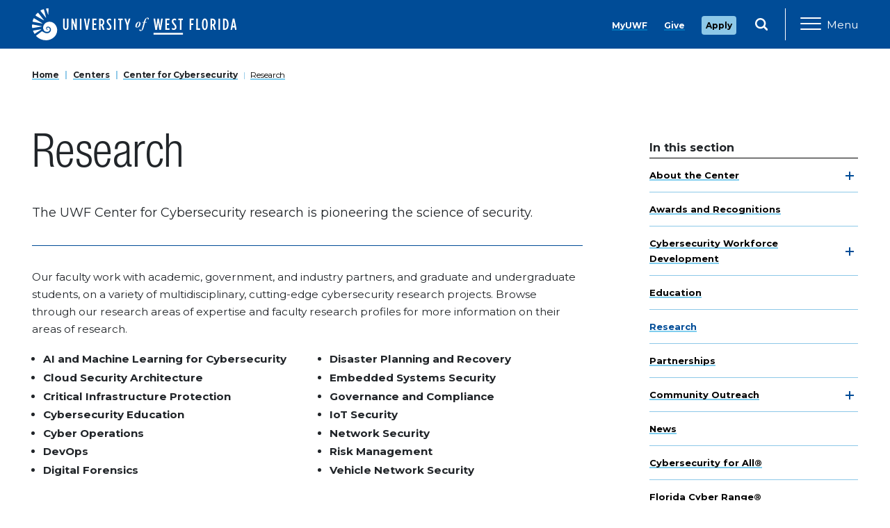

--- FILE ---
content_type: text/html
request_url: https://uwf.edu/centers/center-for-cybersecurity/research/
body_size: 11750
content:
<!DOCTYPE html>
<!-- HandleBars -->
<html lang="en">
<head>
  <meta charset="utf-8">
  <meta http-equiv="x-ua-compatible" content="ie=edge">
  <meta name="viewport" content="width=device-width, initial-scale=1, shrink-to-fit=no">
  <meta name="PageID" content="48436" />
  <link rel="canonical" href="https://uwf.edu/centers/center-for-cybersecurity/research/"/>
  
  
  
  <link rel="preconnect" href="https://fonts.googleapis.com">
  <link rel="preconnect" href="https://fonts.gstatic.com" crossorigin>
  <link href="https://fonts.googleapis.com/css2?family=Montserrat:ital,wght@0,100..900;1,100..900&display=swap" rel="stylesheet">
  <link rel="stylesheet" type="text/css" media="" href="/media/uwf-mstoner/site-assets/css/main.css" />
  <!-- Google Tag Manager -->
<script>(function(w,d,s,l,i){w[l]=w[l]||[];w[l].push({'gtm.start':
new Date().getTime(),event:'gtm.js'});var f=d.getElementsByTagName(s)[0],
j=d.createElement(s),dl=l!='dataLayer'?'&l='+l:'';j.async=true;j.src=
'//www.googletagmanager.com/gtm.js?id='+i+dl;f.parentNode.insertBefore(j,f);
})(window,document,'script','dataLayer','GTM-P9W355');</script>

<!-- Userway Accessibility Widget -->
<script>(function(d){var s = d.createElement("script");s.setAttribute("data-account", "b75BidzqL3");s.setAttribute("src", "https://cdn.userway.org/widget.js");(d.body || d.head).appendChild(s);})(document)</script><noscript>Please ensure Javascript is enabled for purposes of <a href="https://userway.org">website accessibility</a></noscript>

<!-- Slate Ping script -->
<script async="async" src="https://apply.uwf.edu/ping">/**/</script>

<!--BrightEdge Autopilot -->
<script src="//cdn.bc0a.com/autopilot/f00000000279829/autopilot_sdk.js"></script>
  <script src="https://kit.fontawesome.com/a098e44fc9.js" crossorigin="anonymous"></script>

    <title>Research | University of West Florida</title>

  <meta name="description" content="The UWF Center for Cybersecurity research is pioneering the science of security." />
</head>
<body class="">
  <!-- GTM no script -->
<noscript><iframe src="//www.googletagmanager.com/ns.html?id=GTM-P9W355"
height="0" width="0" style="display:none;visibility:hidden"></iframe></noscript>
<!-- GTM no script end -->
    <div title="skip" role="complementary">
  <a class="skippy" href="#main-content">
    Skip to main content
  </a>
  </div>
  <div class="menu" id="topLevelMenu">
    <div class="row flex-row-reverse">
      <div class="col-2 justify-content-end d-flex align-items-center">
        <button type="button" class="menu-close" aria-label="Close Main Navigation" aria-controls="topLevelMenu" aria-expanded="false">
          <span class="svgstore svgstore--icon-close">
            <svg>
              <use xlink:href="/media/uwf-mstoner/site-assets/images/svgstore.svg#icon-close"></use>
            </svg>
          </span>
        </button>
      </div>
      <div class="col-10">
        <div class="menu-search">
          <form action="https://uwf.edu/search/index.html?q=" method="get">
              <label for="site-search-mobile" class="sr-only">Search Site</label>
              <input class="menu-input" autocomplete="off" id="site-search-mobile" type="text" name="q">
            <button type="submit" class="menu-search-btn" aria-label="Search"><span class="fas fa-search"></span></button>
          </form>
        </div>
      </div>
    </div>
    <ul class="menu-main">
      <!-- navigation object : UWF 2020 Navigation --><li><a href="/admissions/">Admissions</a></li><li><a href="/academics/">Academics</a></li><li><a href="/campus-life/">Campus Life</a></li><li><a href="/research/">Research</a></li><li><a href="/online/">UWF Online</a></li><li><a href="https://goargos.com/" target="_blank">Athletics</a></li>
    </ul>
    <ul class="menu-sub">
      <!-- navigation object : UWF 2020 Quicklinks --><li><a href="https://my.uwf.edu/">MyUWF</a></li><li><a href="https://uwf.edu/give" target="_self">Give</a></li><li><a href="https://uwf.edu/apply" target="_self">Apply</a></li>
    </ul>
  </div>
  <div class="canvas">
    <!-- navigation object : UWF Header Alert -->
        <header class="bg-primary header">
      <div class="nav-main">
        <div class="container">
          <div class="row">
            <div class="col-4">
              <a href="/" class="nav-brand">
                <img class="nav-brand-sm" src="/media/uwf-mstoner/site-assets/images/UWFLogo_Lettermark.svg" alt="University of West Florida lettermark">
                <img class="nav-brand-lg" src="/media/uwf-mstoner/site-assets/images/UWFLogo_Main.svg" alt="University of West Florida logo">
                <img class="nav-brand-lg-alt" src="/media/uwf-mstoner/site-assets/images/UWFLogo_Stacked.svg" alt="University of West Florida logo">
                <!--- <span class="sr-only">Logo of University of West Florida</span> --->
              </a>
            </div>
            <div class="col-8">
              <div class="row justify-content-end h-100">
                <div class="nav-group">
                  <ul class="nav-main-list">
                    <!-- navigation object : UWF 2020 Quicklinks --><li><a href="https://my.uwf.edu/">MyUWF</a></li><li><a href="https://uwf.edu/give" target="_self">Give</a></li><li><a href="https://uwf.edu/apply" target="_self">Apply</a></li>
                  </ul>
                  <ul class="nav-full-list">
                    <!-- navigation object : UWF 2020 Navigation --><li><a href="/admissions/">Admissions</a></li><li><a href="/academics/">Academics</a></li><li><a href="/campus-life/">Campus Life</a></li><li><a href="/research/">Research</a></li><li><a href="/online/">UWF Online</a></li><li><a href="https://goargos.com/" target="_blank">Athletics</a></li>
                  </ul>
                  <form class="nav-search" action="https://uwf.edu/search/index.html?q=" method="get">
                    <div class="nav-input-wrap">
                      <label for="site-search-desktop" class="sr-only">Search Site</label>
                      <input autocomplete="off" id="site-search-desktop" type="text" class="nav-input" placeholder="Search" name="q">
                      <button class="nav-search-btn" type="submit" aria-label="Submit Search">         
                        <span class="svgstore svgstore--icon-search">
                          <svg>
                            <use xlink:href="/media/uwf-mstoner/site-assets/images/svgstore.svg#icon-search"></use>
                          </svg>
                        </span>
                      </button>
                    </div>
                  </form>
                </div>
            <button class="menu-open" aria-controls="topLevelMenu" aria-expanded="false" aria-label="Open Main Navigation">
              <span class="menu-icon">
                <span class="menu-box">
                  <span class="menu-box-inner"></span>
                </span>
              </span>
              <span class="menu-text">Menu</span>
            </button>
          </div>
        </div>
      </div>
    </div>
  </div>
</header>
<div class="header_placeholder" style="display: none;"></div>
<!-- Jumbotron Content Type -->

<div class="container applied">
  <nav class="breadcrumb-container" aria-label="breadcrumb">
    <ol class="breadcrumb">
      <li class="breadcrumb-item"><a href="/">Home</a></li><li class="breadcrumb-item"><a href="/centers/">Centers</a></li><li class="breadcrumb-item"><a href="/centers/center-for-cybersecurity/">Center for Cybersecurity</a></li><li class="breadcrumb-item"><a href="/centers/center-for-cybersecurity/research/">Research</a></li>
    </ol>
  </nav>
  <div class="row d-block clearfix no-gutters my-2 my-lg-0">
    <aside title="department navigation" class="col-lg-3 mt-md-3 mb-3 mb-lg-0 float-lg-right sidebar">
      <nav class="subnav navbar-expand-lg">
        <button class="navbar-toggler-subnav collapsed" type="button" data-toggle="collapse" data-target="#subnav" aria-controls="subnav">In this Section</button>
        <div class="collapse navbar-collapse" id="subnav">
          <h2 class="h6 subnav__heading">In this section</h2>
          <!-- Sidebar menu -->
          <ul class="sidenav"><li><a href="/centers/center-for-cybersecurity/about-the-center/">About the Center</a>
<ul class="multilevel-linkul-0">
<li><a href="/centers/center-for-cybersecurity/about-the-center/meet-the-team/">Meet The Team</a></li>
<li><a href="/centers/center-for-cybersecurity/about-the-center/advisory-board/">Advisory Board</a></li>
<li><a href="/centers/center-for-cybersecurity/about-the-center/facilities/">Facilities</a></li>
<li><a href="/centers/center-for-cybersecurity/about-the-center/jobs/">Jobs</a></li>
<li><a href="/centers/center-for-cybersecurity/about-the-center/resources/">Resources</a></li>

</ul>

</li><li><a href="/centers/center-for-cybersecurity/awards-and-recognitions/">Awards and Recognitions</a></li><li><a href="/centers/center-for-cybersecurity/workforce-development/">Cybersecurity Workforce Development</a>
<ul class="multilevel-linkul-0">
<li><a href="/centers/center-for-cybersecurity/workforce-development/national-cybersecurity-workforce-development-program/">National Cybersecurity Workforce Development Program</a></li>
<li><a href="/centers/center-for-cybersecurity/workforce-development/uwf-cyberskills2work-program/">UWF CyberSkills2Work Program</a></li>
<li><a href="/centers/center-for-cybersecurity/workforce-development/uwf-cyberskills2work-program/cyber-skills-exercises/">UWF Cyber Skills Exercises</a></li>
<li><a href="/centers/center-for-cybersecurity/workforce-development/uwf-florida-cybersecurity-training-program/">UWF Florida Cybersecurity Training Program</a></li>
<li><a href="/centers/center-for-cybersecurity/workforce-development/cybersecurity-education-in-critical-infrastructure-protection-cecip-program/">Cybersecurity Education in Critical Infrastructure Protection (CECIP) Program</a></li>
<li><a href="/centers/center-for-cybersecurity/workforce-development/uwf-cybersuccess-program-sponsored-by-regions/">UWF CyberSuccess Program sponsored by Regions</a></li>
<li><a href="/centers/center-for-cybersecurity/workforce-development/onr-uwf-cyber-and-electronic-warfare-workforce-development-program/">ONR-UWF Cyber and Electronic Warfare Workforce Development Program</a></li>
<li><a href="/centers/center-for-cybersecurity/workforce-development/cyberskills2work-florida/">CyberSkills2Work Florida</a></li>

</ul>

</li><li><a href="/centers/center-for-cybersecurity/education/">Education</a></li><li><span class="currentbranch0"><a href="/centers/center-for-cybersecurity/research/">Research</a></span></li><li><a href="/centers/center-for-cybersecurity/partnerships/">Partnerships</a></li><li><a href="/centers/center-for-cybersecurity/community-outreach/">Community Outreach</a>
<ul class="multilevel-linkul-0">
<li><a href="/centers/center-for-cybersecurity/community-outreach/cybersecurity-awareness/">Cybersecurity Awareness</a></li>
<li><a href="/centers/center-for-cybersecurity/community-outreach/gencyber-camps/">GenCyber Camps</a></li>
<li><a href="/centers/center-for-cybersecurity/community-outreach/uwf-night-of-cyber/">UWF Night of Cyber</a></li>

</ul>

</li><li><a href="/centers/center-for-cybersecurity/news-events/">News</a></li><li><a href="/centers/center-for-cybersecurity/cybersecurity-for-all/">Cybersecurity for All&reg;</a></li><li><a href="/centers/center-for-cybersecurity/florida-cyber-range/">Florida Cyber Range&reg;</a></li><li><a href="/centers/center-for-cybersecurity/cae-regional-hub/">CAE Regional Hub</a></li><li><a href="/centers/center-for-cybersecurity/connect-with-us/">Connect with Us</a></li></ul>
        </div>
      </nav>
    </aside>
    <main class="col-lg-8 my-lg-3 float-lg-left zero" id="main-content">
      <span id="d.en.335842"></span>
<h1 style="margin-top:0;">Research</h1>
<div class="row">
	<div class="large-24 columns">
		<figure class="fig-full" style="max-width: 100%;">
          
  		</figure>
	</div>
</div>
<p class="callout">The UWF Center for Cybersecurity research is pioneering the science of security.</p>
<hr>
<div class="clearfix">
<span id="d.en.335841"></span>


  


<p>Our faculty work with academic, government, and industry partners, and graduate and undergraduate students, on a variety of multidisciplinary, cutting-edge cybersecurity research projects. Browse through our research areas of expertise and faculty research profiles for more information on their areas of research.</p>

</div>

<div style="clear:both;"></div><div class="row"><div class="large-12 columns column-box"><ul class="disc">
<li><strong>AI and Machine Learning for Cybersecurity</strong></li>
<li><strong>Cloud Security Architecture</strong></li>
<li><strong>Critical Infrastructure Protection</strong></li>
<li><strong>Cybersecurity Education</strong></li>
<li><strong>Cyber Operations</strong></li>
<li><strong>DevOps</strong></li>
<li><strong>Digital Forensics</strong></li>
</ul></div><div class="large-12 columns column-box"><ul class="disc">
<li><strong>Disaster Planning and Recovery</strong></li>
<li><strong>Embedded Systems Security</strong></li>
<li><strong>Governance and Compliance</strong></li>
<li><strong>IoT Security</strong></li>
<li><strong>Network Security</strong></li>
<li><strong>Risk Management</strong></li>
<li><strong>Vehicle Network Security</strong></li>
</ul></div></div><div class="clearfix">
<span id="d.en.251438"></span>


  


<hr>
<p>&nbsp;</p>

</div>

<style>
	.fix-height .name {
		font-family: Oswald, sans-serif;
		font-weight: 400;
		font-style: normal;
		color: #2e2e2e;
		text-rendering: optimizeLegibility;
		margin-top: 0;
		margin-bottom: .25em;
		line-height: 1.5;
		font-size: 24px;
	}

<!---.email svg {
		width: 16px;
		height: 16px;
		overflow: hidden;
		fill: #004c97;
		vertical-align: sub;
	} --->

	.email svg {
		width: 16px;
		height: 16px;
		overflow: hidden;
		fill: #004c97;
		vertical-align: text-top;
	}

	.email {
		display: inline-block;
	}

	.fix-height figure img {
		margin: 0 auto 1em;
		width: 100% !important;
	}

	.icon-link:before {
		background-image: url('/media/style-assets/specialty-template-assets/bioIcon.svg');
	}
</style>

<ul class="large-block-grid-3 small-block-grid-2 row"><li class="fix-height">
	<figure>
		<img src="/media/university-of-west-florida/centers/cybersecurity/cybersecurity/2016-faculty-headshots/BaguiSikha.jpg" alt="150x200-Bagui,Sikha" style="    " />
		<div class="tight">
			<figcaption>

				<div class="name">Dr. Sikha Bagui</div>

				<p class="lh-sm mb-1"><strong>Distinguished University Professor, Computer Science</strong></p>

				<div class="email" style="margin-bottom: 0.25rem;"><a title="Email Dr. Sikha Bagui" href="mailto:bagui&#64;uwf&#46;edu" class="icon-email" aria-label="Email for Dr. Sikha Bagui"> bagui&#64;uwf&#46;edu</a></div>

				


				

				<p><a href="https://uwf.edu/hmcse/departments/computer-science/faculty/dr-sikha-bagui.html" alt="external website for Dr. Sikha Bagui">Bio</a></p>

			</figcaption>
		</div>
	</figure>
</li>
<li class="fix-height">
	<figure>
		<img src="/media/university-of-west-florida/centers/cybersecurity/cybersecurity/2016-faculty-headshots/Dr.-Hasan-Buker.png" alt="Dr. Hasan Buker" style="    " />
		<div class="tight">
			<figcaption>

				<div class="name">Dr. Hasan Buker</div>

				<p class="lh-sm mb-1"><strong>Professor and Chair, Criminology, Criminal Justice and Legal Studies </strong></p>

				<div class="email" style="margin-bottom: 0.25rem;"><a title="Email Dr. Hasan Buker" href="mailto:hbuker&#64;uwf&#46;edu" class="icon-email" aria-label="Email for Dr. Hasan Buker"> hbuker&#64;uwf&#46;edu</a></div>

				


				

				<p><a href="https://uwf.edu/cassh/departments/criminology-criminal-justice-and-legal-studies/faculty/nicholas-hasan-buker.html" alt="external website for Dr. Hasan Buker">Bio</a></p>

			</figcaption>
		</div>
	</figure>
</li>
<li class="fix-height">
	<figure>
		<img src="/media/university-of-west-florida/centers/cybersecurity/cybersecurity/center-for-cybersecurity-/staff/150x200/eelsheikh150x200.jpg" alt="150x200 version of Dr. Eman El-Sheikh for staff photo & bio content type" style="    " />
		<div class="tight">
			<figcaption>

				<div class="name">Dr. Eman El-Sheikh</div>

				<p class="lh-sm mb-1"><strong>Associate Vice President and Professor, Center for Cybersecurity</strong></p>

				<div class="email" style="margin-bottom: 0.25rem;"><a title="Email Dr. Eman El-Sheikh" href="mailto:eelsheikh&#64;uwf&#46;edu" class="icon-email" aria-label="Email for Dr. Eman El-Sheikh"> eelsheikh&#64;uwf&#46;edu</a></div>

				


				

				<p><a href="https://uwf.edu/centers/center-for-cybersecurity/about-the-center/meet-the-team/dr-eman-el-sheikh.html" alt="external website for Dr. Eman El-Sheikh">Bio</a></p>

			</figcaption>
		</div>
	</figure>
</li>
<li class="fix-height">
	<figure>
		<img src="/media/university-of-west-florida/centers/cybersecurity/FranciaGuillermo_20180910-copy.jpg" alt="Portrait photo of  Dr. Guillermo Francia III" style="    " />
		<div class="tight">
			<figcaption>

				<div class="name">Dr. Guillermo Francia III</div>

				<p class="lh-sm mb-1"><strong>Director, Research and Innovation, and Professor, Center for Cybersecurity</strong></p>

				<div class="email" style="margin-bottom: 0.25rem;"><a title="Email Dr. Guillermo Francia III" href="mailto:gfranciaiii&#64;uwf&#46;edu" class="icon-email" aria-label="Email for Dr. Guillermo Francia III"> gfranciaiii&#64;uwf&#46;edu</a></div>

				


				

				<p><a href="https://uwf.edu/centers/center-for-cybersecurity/about-the-center/meet-the-team/dr-guillermo-francia-iii.html" alt="external website for Dr. Guillermo Francia III">Bio</a></p>

			</figcaption>
		</div>
	</figure>
</li>
<li class="fix-height">
	<figure>
		<img src="/media/university-of-west-florida/centers/cybersecurity/Garrett_Guy_201811120.jpg" alt="Portrait photo of Guy Garrett" style="    " />
		<div class="tight">
			<figcaption>

				<div class="name">Mr. Guy Garrett</div>

				<p class="lh-sm mb-1"><strong>Associate&nbsp;Director, Technology and Training, Center for Cybersecurity</strong></p>

				<div class="email" style="margin-bottom: 0.25rem;"><a title="Email Mr. Guy Garrett" href="mailto:ggarrett&#64;uwf&#46;edu" class="icon-email" aria-label="Email for Mr. Guy Garrett"> ggarrett&#64;uwf&#46;edu</a></div>

				


				

				<p><a href="https://uwf.edu/centers/center-for-cybersecurity/about-the-center/meet-the-team/guy-garrett-ms-mba.html" alt="external website for Mr. Guy Garrett">Bio</a></p>

			</figcaption>
		</div>
	</figure>
</li>
<li class="fix-height">
	<figure>
		<img src="/media/university-of-west-florida/centers/cybersecurity/cybersecurity/Hu_160_200.jpg" alt="" style="    " />
		<div class="tight">
			<figcaption>

				<div class="name">Dr. Zhiyong Hu</div>

				<p class="lh-sm mb-1"><strong>Professor, Earth and Environmental Sciences</strong></p>

				<div class="email" style="margin-bottom: 0.25rem;"><a title="Email Dr. Zhiyong Hu" href="mailto: zhu&#64;uwf&#46;edu" class="icon-email" aria-label="Email for Dr. Zhiyong Hu">  zhu&#64;uwf&#46;edu</a></div>

				


				

				<p><a href="https://uwf.edu/hmcse/departments/earth-and-environmental-sciences/faculty/dr-zhiyong-hu.html" alt="external website for Dr. Zhiyong Hu">Bio</a></p>

			</figcaption>
		</div>
	</figure>
</li>
<li class="fix-height">
	<figure>
		<img src="/media/university-of-west-florida/centers/cybersecurity/cybersecurity/center-for-cybersecurity-/staff/150x200/Brian-Jalaian.png" alt="" style="    " />
		<div class="tight">
			<figcaption>

				<div class="name">Dr. Brian Jalaian</div>

				<p class="lh-sm mb-1"><strong>Associate Professor, Computer Science; Intelligent Systems and Robotics</strong></p>

				<div class="email" style="margin-bottom: 0.25rem;"><a title="Email Dr. Brian Jalaian" href="mailto:bjalaian&#64;uwf&#46;edu" class="icon-email" aria-label="Email for Dr. Brian Jalaian"> bjalaian&#64;uwf&#46;edu</a></div>

				


				

				

			</figcaption>
		</div>
	</figure>
</li>
<li class="fix-height">
	<figure>
		<img src="/media/university-of-west-florida/centers/cybersecurity/cybersecurity/2016-faculty-headshots/Dr.-Caroline-Sangeetha-John.png" alt="Dr. Caroline Sangeetha John" style="    " />
		<div class="tight">
			<figcaption>

				<div class="name">Dr. Caroline Sangeetha John</div>

				<p class="lh-sm mb-1"><strong>Assistant Professor, Cybersecurity</strong></p>

				<div class="email" style="margin-bottom: 0.25rem;"><a title="Email Dr. Caroline Sangeetha John" href="mailto:cjohn&#64;uwf&#46;edu" class="icon-email" aria-label="Email for Dr. Caroline Sangeetha John"> cjohn&#64;uwf&#46;edu</a></div>

				


				

				<p><a href="https://uwf.edu/hmcse/departments/cybersecurity/faculty/dr-caroline-sangeetha-john.html" alt="external website for Dr. Caroline Sangeetha John">Bio</a></p>

			</figcaption>
		</div>
	</figure>
</li>
<li class="fix-height">
	<figure>
		<img src="/media/university-of-west-florida/centers/cybersecurity/cybersecurity/2016-faculty-headshots/KalaimannanEzhil.jpg" alt="150x200-Kalaimannan,Ezhil" style="    " />
		<div class="tight">
			<figcaption>

				<div class="name">Dr. Ezhil Kalaimannan</div>

				<p class="lh-sm mb-1"><strong>Assistant Professor, Cybersecurity</strong></p>

				<div class="email" style="margin-bottom: 0.25rem;"><a title="Email Dr. Ezhil Kalaimannan" href="mailto:ekalaimannan&#64;uwf&#46;edu" class="icon-email" aria-label="Email for Dr. Ezhil Kalaimannan"> ekalaimannan&#64;uwf&#46;edu</a></div>

				


				

				<p><a href="https://uwf.edu/hmcse/departments/cybersecurity/faculty/dr-ezhil-kalaimannan.html" alt="external website for Dr. Ezhil Kalaimannan">Bio</a></p>

			</figcaption>
		</div>
	</figure>
</li>
<li class="fix-height">
	<figure>
		<img src="/media/university-of-west-florida/centers/cybersecurity/cybersecurity/center-for-cybersecurity-/staff/150x200/comingsoon150x200.jpg" alt="150x200 version of "Coming Soon" for staff photo & bio content type" style="    " />
		<div class="tight">
			<figcaption>

				<div class="name">Kevin Levy</div>

				<p class="lh-sm mb-1"><strong>Adjunct Instructor, Criminal Justice Internship Coordinator, Criminology, Criminal Justice, and Legal Studies</strong></p>

				<div class="email" style="margin-bottom: 0.25rem;"><a title="Email Kevin Levy" href="mailto:klevy&#64;uwf&#46;edu" class="icon-email" aria-label="Email for Kevin Levy"> klevy&#64;uwf&#46;edu</a></div>

				


				

				

			</figcaption>
		</div>
	</figure>
</li>
<li class="fix-height">
	<figure>
		<img src="/media/university-of-west-florida/centers/cybersecurity/cybersecurity/center-for-cybersecurity-/staff/150x200/MinkDustin-150x200.jpg" alt="Dustin Mink - 150x200" style="    " />
		<div class="tight">
			<figcaption>

				<div class="name">Dr. Dustin Mink</div>

				<p class="lh-sm mb-1"><strong>Research Faculty, Cybersecurity and Information Technology</strong></p>

				<div class="email" style="margin-bottom: 0.25rem;"><a title="Email Dr. Dustin Mink" href="mailto:dmink&#64;uwf&#46;edu" class="icon-email" aria-label="Email for Dr. Dustin Mink"> dmink&#64;uwf&#46;edu</a></div>

				


				

				

			</figcaption>
		</div>
	</figure>
</li>
<li class="fix-height">
	<figure>
		<img src="/media/university-of-west-florida/centers/cybersecurity/cybersecurity/2016-faculty-headshots/MishraAmitabh.jpg" alt="150x200-Mishra,Amitabh" style="    " />
		<div class="tight">
			<figcaption>

				<div class="name">Dr. Amitabh Mishra</div>

				<p class="lh-sm mb-1"><strong>Associate Professor, Cybersecurity</strong></p>

				<div class="email" style="margin-bottom: 0.25rem;"><a title="Email Dr. Amitabh Mishra" href="mailto:amishra&#64;uwf&#46;edu" class="icon-email" aria-label="Email for Dr. Amitabh Mishra"> amishra&#64;uwf&#46;edu</a></div>

				


				

				<p><a href="https://uwf.edu/hmcse/departments/cybersecurity/faculty/dr-amitabh-mishra.html" alt="external website for Dr. Amitabh Mishra">Bio</a></p>

			</figcaption>
		</div>
	</figure>
</li>
<li class="fix-height">
	<figure>
		<img src="/media/university-of-west-florida/centers/cybersecurity/cybersecurity/2016-faculty-headshots/MorganDerek.jpg" alt="150x200-Morgan,Derek" style="    " />
		<div class="tight">
			<figcaption>

				<div class="name">Dr. Derek Morgan</div>

				<p class="lh-sm mb-1"><strong>Associate Professor, Earth and Environmental Sciences</strong></p>

				<div class="email" style="margin-bottom: 0.25rem;"><a title="Email Dr. Derek Morgan" href="mailto:jmorgan3&#64;uwf&#46;edu" class="icon-email" aria-label="Email for Dr. Derek Morgan"> jmorgan3&#64;uwf&#46;edu</a></div>

				


				

				<p><a href="https://uwf.edu/hmcse/departments/earth-and-environmental-sciences/faculty/dr-john-derek-morgan.html" alt="external website for Dr. Derek Morgan">Bio</a></p>

			</figcaption>
		</div>
	</figure>
</li>
<li class="fix-height">
	<figure>
		<img src="/media/university-of-west-florida/centers/cybersecurity/cybersecurity/2016-faculty-headshots/PintoAnthony.jpg" alt="150x200-Pinto,Anthony" style="    " />
		<div class="tight">
			<figcaption>

				<div class="name">Mr. Anthony Pinto</div>

				<p class="lh-sm mb-1"><strong>CAE Faculty Fellow, Computer Science</strong></p>

				<div class="email" style="margin-bottom: 0.25rem;"><a title="Email Mr. Anthony Pinto" href="mailto:apinto&#64;uwf&#46;edu" class="icon-email" aria-label="Email for Mr. Anthony Pinto"> apinto&#64;uwf&#46;edu</a></div>

				


				

				<p><a href="https://uwf.edu/centers/center-for-cybersecurity/about-the-center/meet-the-team/anthony-pinto.html" alt="external website for Mr. Anthony Pinto">Bio</a></p>

			</figcaption>
		</div>
	</figure>
</li>
<li class="fix-height">
	<figure>
		<img src="/media/university-of-west-florida/centers/cybersecurity/cybersecurity/2016-faculty-headshots/Dr.-Lakshmi-Prayaga.png" alt="Dr. Lakshmi Prayaga" style="    " />
		<div class="tight">
			<figcaption>

				<div class="name">Dr. Lakshmi Prayaga</div>

				<p class="lh-sm mb-1"><strong>Associate Professor, Information Technology</strong></p>

				<div class="email" style="margin-bottom: 0.25rem;"><a title="Email Dr. Lakshmi Prayaga" href="mailto:lprayaga&#64;uwf&#46;edu" class="icon-email" aria-label="Email for Dr. Lakshmi Prayaga"> lprayaga&#64;uwf&#46;edu</a></div>

				


				

				<p><a href="https://uwf.edu/hmcse/departments/information-technology/faculty/dr-lakshmi-prayaga.html" alt="external website for Dr. Lakshmi Prayaga">Bio</a></p>

			</figcaption>
		</div>
	</figure>
</li>
<li class="fix-height">
	<figure>
		<img src="/media/university-of-west-florida/centers/cybersecurity/cybersecurity/2016-faculty-headshots/RamachandranBhuvana.jpg" alt="150x200-Ramachandran,Bhuvana" style="    " />
		<div class="tight">
			<figcaption>

				<div class="name">Dr. Bhuvana Ramachandran</div>

				<p class="lh-sm mb-1"><strong>Professor, Electrical and Computer Engineering</strong></p>

				<div class="email" style="margin-bottom: 0.25rem;"><a title="Email Dr. Bhuvana Ramachandran" href="mailto:br&#64;uwf&#46;edu" class="icon-email" aria-label="Email for Dr. Bhuvana Ramachandran"> br&#64;uwf&#46;edu</a></div>

				


				

				<p><a href="https://uwf.edu/hmcse/departments/electrical-and-computer-engineering/faculty/dr-bhuvaneswari-ramachandran.html" alt="external website for Dr. Bhuvana Ramachandran">Bio</a></p>

			</figcaption>
		</div>
	</figure>
</li>
<li class="fix-height">
	<figure>
		<img src="/media/university-of-west-florida/centers/cybersecurity/cybersecurity/center-for-cybersecurity-/staff/211x278/Rasnick_Elizabeth_110122.jpg" alt="Portrait photo of Dr. Elizabeth Rasnick" style="    " />
		<div class="tight">
			<figcaption>

				<div class="name">Dr. Elizabeth Rasnick</div>

				<p class="lh-sm mb-1"><strong>Assistant Professor</strong></p>

				<div class="email" style="margin-bottom: 0.25rem;"><a title="Email Dr. Elizabeth Rasnick" href="mailto:erasnick&#64;uwf&#46;edu" class="icon-email" aria-label="Email for Dr. Elizabeth Rasnick"> erasnick&#64;uwf&#46;edu</a></div>

				


				

				<p><a href="https://uwf.edu/centers/center-for-cybersecurity/about-the-center/meet-the-team/dr-elizabeth-rasnick.html" alt="external website for Dr. Elizabeth Rasnick">Bio</a></p>

			</figcaption>
		</div>
	</figure>
</li>
<li class="fix-height">
	<figure>
		<img src="/media/university-of-west-florida/centers/cybersecurity/cybersecurity/2016-faculty-headshots/ReichherzerThomas.jpg" alt="150x200-Reichherzer,Thomas" style="    " />
		<div class="tight">
			<figcaption>

				<div class="name">Dr. Thomas Reichherzer</div>

				<p class="lh-sm mb-1"><strong>Associate Professor and Chair, Computer Science</strong></p>

				<div class="email" style="margin-bottom: 0.25rem;"><a title="Email Dr. Thomas Reichherzer" href="mailto:treichherzer&#64;uwf&#46;edu" class="icon-email" aria-label="Email for Dr. Thomas Reichherzer"> treichherzer&#64;uwf&#46;edu</a></div>

				


				

				<p><a href="https://uwf.edu/hmcse/departments/computer-science/faculty/dr-thomas-reichherzer.html" alt="external website for Dr. Thomas Reichherzer">Bio</a></p>

			</figcaption>
		</div>
	</figure>
</li>
<li class="fix-height">
	<figure>
		<img src="/media/university-of-west-florida/centers/cybersecurity/cybersecurity/2016-faculty-headshots/Dr.-Hakki-Erhan-Sevil.png" alt="Dr. Hakki Erhan Sevil" style="    " />
		<div class="tight">
			<figcaption>

				<div class="name">Dr. Hakki Erhan Sevil</div>

				<p class="lh-sm mb-1"><strong>Assistant Professor, Intelligent Systems and Robotics </strong></p>

				<div class="email" style="margin-bottom: 0.25rem;"><a title="Email Dr. Hakki Erhan Sevil" href="mailto:hsevil&#64;uwf&#46;edu" class="icon-email" aria-label="Email for Dr. Hakki Erhan Sevil"> hsevil&#64;uwf&#46;edu</a></div>

				


				

				<p><a href="https://uwf.edu/intelligent-systems-and-robotics/faculty/dr-hakki-erhan-sevil.html" alt="external website for Dr. Hakki Erhan Sevil">Bio</a></p>

			</figcaption>
		</div>
	</figure>
</li>
<li class="fix-height">
	<figure>
		<img src="/media/university-of-west-florida/centers/cybersecurity/cybersecurity/center-for-cybersecurity-/staff/211x278/Dr-Hossain-Shariar-211x278.jpg" alt="Portrait photo of Dr. Hossain Shahriar" style="    " />
		<div class="tight">
			<figcaption>

				<div class="name">Dr. Hossain Shahriar</div>

				<p class="lh-sm mb-1"><strong>Associate Director and Professor, Center for Cybersecurity</strong></p>

				<div class="email" style="margin-bottom: 0.25rem;"><a title="Email Dr. Hossain Shahriar" href="mailto:hshahriar&#64;uwf&#46;edu" class="icon-email" aria-label="Email for Dr. Hossain Shahriar"> hshahriar&#64;uwf&#46;edu</a></div>

				


				

				<p><a href="https://uwf.edu/centers/center-for-cybersecurity/about-the-center/meet-the-team/dr-hossain-shahriar.html" alt="external website for Dr. Hossain Shahriar">Bio</a></p>

			</figcaption>
		</div>
	</figure>
</li>
<li class="fix-height">
	<figure>
		<img src="/media/university-of-west-florida/centers/cybersecurity/cybersecurity/2016-faculty-headshots/Dr.-Jacob-Shively.jpg" alt="Dr. Jacob Shively" style="    " />
		<div class="tight">
			<figcaption>

				<div class="name">Dr. Jacob Shively</div>

				<p class="lh-sm mb-1"><strong>Associate Professor, Government</strong></p>

				<div class="email" style="margin-bottom: 0.25rem;"><a title="Email Dr. Jacob Shively" href="mailto:jshively&#64;uwf&#46;edu" class="icon-email" aria-label="Email for Dr. Jacob Shively"> jshively&#64;uwf&#46;edu</a></div>

				


				

				<p><a href="https://uwf.edu/cassh/departments/reubin-od-askew-department-of-government/faculty/jacob-shively.html" alt="external website for Dr. Jacob Shively">Bio</a></p>

			</figcaption>
		</div>
	</figure>
</li>
<li class="fix-height">
	<figure>
		<img src="/media/university-of-west-florida/centers/cybersecurity/cybersecurity/2016-faculty-headshots/SniderDallas.jpg" alt="150x200-Snider,Dallas" style="    " />
		<div class="tight">
			<figcaption>

				<div class="name">Dr. Dallas Snider</div>

				<p class="lh-sm mb-1"><strong>Professor, Information Technology</strong></p>

				<div class="email" style="margin-bottom: 0.25rem;"><a title="Email Dr. Dallas Snider" href="mailto:dsnider&#64;uwf&#46;edu" class="icon-email" aria-label="Email for Dr. Dallas Snider"> dsnider&#64;uwf&#46;edu</a></div>

				


				

				<p><a href="https://uwf.edu/centers/center-for-cybersecurity/about-the-center/meet-the-team/dr-dallas-snider.html" alt="external website for Dr. Dallas Snider">Bio</a></p>

			</figcaption>
		</div>
	</figure>
</li>
<li class="fix-height">
	<figure>
		<img src="/media/university-of-west-florida/centers/cybersecurity/cybersecurity/center-for-cybersecurity-/staff/150x200/comingsoon150x200.jpg" alt="150x200 version of "Coming Soon" for staff photo & bio content type" style="    " />
		<div class="tight">
			<figcaption>

				<div class="name">Dr. Jeremy Straub</div>

				<p class="lh-sm mb-1"><strong>Associate Professor</strong></p>

				<div class="email" style="margin-bottom: 0.25rem;"><a title="Email Dr. Jeremy Straub" href="mailto:jstraub&#64;uwf&#46;edu" class="icon-email" aria-label="Email for Dr. Jeremy Straub"> jstraub&#64;uwf&#46;edu</a></div>

				


				

				

			</figcaption>
		</div>
	</figure>
</li>
<li class="fix-height">
	<figure>
		<img src="/media/university-of-west-florida/centers/cybersecurity/cybersecurity/2016-faculty-headshots/WeiJun.jpg" alt="150x200-Wei,Jun" style="    " />
		<div class="tight">
			<figcaption>

				<div class="name">Dr. June Wei</div>

				<p class="lh-sm mb-1"><strong>Professor, MIS</strong></p>

				<div class="email" style="margin-bottom: 0.25rem;"><a title="Email Dr. June Wei" href="mailto:jwei&#64;uwf&#46;edu" class="icon-email" aria-label="Email for Dr. June Wei"> jwei&#64;uwf&#46;edu</a></div>

				


				

				<p><a href="https://uwf.edu/lbjcob/departments/business-administration/faculty/dr-june-jun-wei.html" alt="external website for Dr. June Wei">Bio</a></p>

			</figcaption>
		</div>
	</figure>
</li>
<li class="fix-height">
	<figure>
		<img src="/media/university-of-west-florida/centers/cybersecurity/cybersecurity/2016-faculty-headshots/Dr.-Tarek-Youssef.jpg" alt="Dr. Tarek Youssef" style="    " />
		<div class="tight">
			<figcaption>

				<div class="name">Dr. Tarek Youssef</div>

				<p class="lh-sm mb-1"><strong>Associate Professor, Electrical and Computer Engineering </strong></p>

				<div class="email" style="margin-bottom: 0.25rem;"><a title="Email Dr. Tarek Youssef" href="mailto:tyoussef&#64;uwf&#46;edu" class="icon-email" aria-label="Email for Dr. Tarek Youssef"> tyoussef&#64;uwf&#46;edu</a></div>

				


				

				<p><a href="https://uwf.edu/hmcse/departments/electrical-and-computer-engineering/faculty/dr-tarek-youssef.html" alt="external website for Dr. Tarek Youssef">Bio</a></p>

			</figcaption>
		</div>
	</figure>
</li>
</ul><style>
	.fix-height .name {
		font-family: Oswald, sans-serif;
		font-weight: 400;
		font-style: normal;
		color: #2e2e2e;
		text-rendering: optimizeLegibility;
		margin-top: 0;
		margin-bottom: .25em;
		line-height: 1.5;
		font-size: 24px;
	}

	.email svg {
		width: 16px;
		height: 16px;
		overflow: hidden;
		fill: #004c97;
		vertical-align: text-top;
	}

	<!--- .email {
		display: inline-block;
		margin-left: -5px !important;
	} --->

	.email {
		display: inline-block;
	}

	.fix-height figure img {
		margin: 0 auto 1em;
		width: 100% !important;
	}

	.icon-bio:before {
		background-image: url('/media/style-assets/specialty-template-assets/bioIcon.svg');
	}
</style>

<ul class="large-block-grid-3 small-block-grid-2 row"><li class="fix-height">
	<figure>
		<a href="/centers/center-for-cybersecurity/research/dr-meng-yu.html" title="Dr. Meng Yu full bio"><img src="/media/university-of-west-florida/centers/cybersecurity/cybersecurity/center-for-cybersecurity-/staff/150x200/Dr-Meng-Yu-247x320.png" alt="Portrait photo of Dr. Meng Yu" style="    " /></a>
		<div class="tight">
			<figcaption>

				<div class="name">Dr. Meng Yu</div>

				<p class="lh-sm mb-1"><strong>Professor and Chair, Cybersecurity</strong></p>

				<div class="email"><a title="Email Dr. Meng Yu" href="mailto:myu&#64;uwf&#46;edu" class="icon-email" aria-label="Email for Dr. Meng Yu"> myu&#64;uwf&#46;edu</a></div>

				

				<p><span class="icon-bio"><a title="Dr. Meng Yu Bio" href="/centers/center-for-cybersecurity/research/dr-meng-yu.html" alt="full bio for Dr. Meng Yu">Yu Bio</a></span></p>

			</figcaption>
		</div>
	</figure>
</li></ul></main>
<div id="sidebar" role="complementary" class="col-lg-3 my-2 float-lg-right sidebar" style="clear:right;">
  <!--- <div class="mb-3"> --->
<div class="mb-2">
<figure></figure>


  
<!--- <a class="button btn-secondary" href="/university-advancement/departments/development/give-now/donate/center-for-cybersecurity/" alt="Link for Support the UWF Center for Cybersecurity">Support the UWF Center for Cybersecurity</a> --->
  
<a class="btn btn-secondary btn-block" href="/university-advancement/departments/development/give-now/donate/center-for-cybersecurity/" alt="Link for Support the UWF Center for Cybersecurity">Support the UWF Center for Cybersecurity</a>

<!---  --->
  



</div><h2 class="hr-light hr-underline mt-3">Connect With Us</h2>
<ul class="small-block-grid-4 py-1">
<li>
  <a href="https://x.com/uwfcyber" title="department X" target="_blank"><figure title="department X"><img src="/media/marketing---social-media/small/x_sept23_97x97.png" alt="Department X Account" style="    " /></figure></a>
</li><li>
  <a href="https://www.linkedin.com/company/uwf-center-for-cybersecurity/" title="department LinkedIn" target="_blank"><figure title="department LinkedIn"><img src="/media/marketing---social-media/small/linkedin_sept16_97x97.png" alt="Department LinkedIn account" style="    " /></figure></a>
</li><li>
  <a href="https://www.facebook.com/UWFCyber/" title="department Facebook" target="_blank"><figure title="department Facebook"><img src="/media/marketing---social-media/small/facebook_sept16_97x97.png" alt="Department Facebook account" style="    " /></figure></a>
</li><li>
  <a href="https://www.instagram.com/uwfcyber" title="department Instagram" target="_blank"><figure title="department Instagram"><img src="/media/marketing---social-media/small/instagram_sept16_97x97.png" alt="Department Instagram account" style="    " /></figure></a>
</li><li>
  <a href="https://youtube.com/@uwfcyber" title="department YouTube" target="_blank"><figure title="department Youtube"><img src="/media/marketing---social-media/small/youtube_sept16_97x97.png" alt="Department YouTube account" style="    " /></figure></a>
</li>
</ul><div class="container-fluid pl-0">
  <div class="row">
    <div class="col-md-12">
      <!--
      -->
      <h2>Featured Event</h2>
      <ul class="slats calendar-list">
      <!-- navigation object : Important Dates --><li>
  <a href="https://bit.ly/CyberStrategyTraining">
  <div class="cal">
    <div class="mm">Feb </div>
    <div class="dd">18</div>
  </div>
  <div class="cal-text">
    <span class="cal-text-inner">
		<strong> Cybersecurity Strategy Training for Florida Government Personnel</strong>
		<br />
		9:00 AM - 1:00 PM (Central)
         / Virtual
      <br />
      FREE cybersecurity strategy training for eligible Florida state, university, state college, K12, county, and city government employees. 
    </span>
  </div>    
  </a>
</li>
      </ul>
    </div> 
  </div>
</div>
</div>
</div>
</div>
<footer class="site-footer">
  <div class="container">
    <div class="row no-gutters light-borders">
      <div class="col-md-6 col-lg-3 footer__contact">
        <a href="/" class="uwf-logo uwf-logo--stacked">
          <img src="/media/uwf-mstoner/site-assets/images/UWFLogo_Stacked.svg" alt="Logo of University of West Florida">
          <!--- <span class="sr-only">University of West Florida</span> --->
        </a>
        <div class="contact-info">
          <div class="address">
            <p>11000 University Parkway<br />Pensacola, FL 32514</p>
<p><strong><a href="/about/maps/">Maps</a></strong></p>
          </div>
          <div class="phone"><a title="Call University of West Florida" href="tel:8504742000">850.474.2000</a></div>
          <br>
          <div class="footer__cr">
           © The University of West Florida, 2026. All Rights Reserved.
          </div>
        </div>		
      </div>
      <div class="col-md-6 col-lg-3">
        <nav class="footer__utility" aria-label="Footer navigation">
          <ul>
<li><a id="accessibilityWidget" class="footer__link" tabindex="0" href="#">Accessibility Menu</a></li>
<li><a href="/go/legal-and-consumer-info/" class="footer__link">Legal, Consumer Info &amp; Privacy Policy</a></li>
<li><a href="/offices/board-of-trustees/regulations/" class="footer__link">Regulations</a> &amp; <a href="/offices/board-of-trustees/policies/" class="footer__link">Policies</a></li>
<li><a href="/offices/human-resources/policies-regulations-and-compliance/equal-opportunity-office/" class="footer__link">Equal Opportunity</a></li>
<li><a href="/offices/human-resources/policies-regulations-and-compliance/title-ix/" class="footer__link">Title IX</a></li>
<li><a href="/offices/financial-aid/cost-of-attendance/cost-of-attendance-estimates/" class="footer__link">Cost of Attendance Estimates</a></li>
<li><a href="/offices/financial-aid/financial-literacy/" class="footer__link">Financial Literacy</a></li>
<li><a href="/about/news-publications/public-meetings/" class="footer__link">Public Meeting Notices</a></li>
<li><a href="/go/electronic-information-technology-accessibility/" class="footer__link">Accessibility</a></li>
<li><a class="footer__link" href="https://uwf.wufoo.com/forms/s54yh3q0kpizk3/">Feedback</a></li>
</ul>
        </nav>
      </div>
      <div class="col-md-6 col-lg-3 footer__connect">
        <div class="heading">Connect with UWF:</div>
        <nav class="footer__utility" aria-label="Footer social media navigation">
          <ul>
            <li>
              <a href="https://www.facebook.com/WestFL" class="social-link" title="UWF Official Facebook Account" target="_blank">
                <span class="social-link__icon svgstore svgstore--icon-facebook">
                  <svg>
                    <use xlink:href="/media/uwf-mstoner/site-assets/images/svgstore.svg#icon-facebook"></use>
                  </svg>
                </span>
                <span class="social-link__text">Facebook</span>
              </a>
            </li>
            <li>
              <a href="https://www.instagram.com/uwf/" class="social-link" title="UWF Official Instagram Account" target="_blank">
                <span class="social-link__icon svgstore svgstore--icon-instagram">
                  <svg>

                    <use xlink:href="/media/uwf-mstoner/site-assets/images/svgstore.svg#icon-instagram"></use>
                  </svg>
                </span>
                <span class="social-link__text">Instagram</span>
              </a>
            </li>
            <li>
              <a href="https://www.linkedin.com/school/uwf/" class="social-link" title="UWF Official LinkedIn Account" target="_blank">
                <span class="social-link__icon svgstore svgstore--icon-linkedin">
                  <svg>
                    <use xlink:href="/media/uwf-mstoner/site-assets/images/svgstore.svg#icon-linkedin"></use>
                  </svg>
                </span>
                <span class="social-link__text">LinkedIn</span>
              </a>
            </li>
            <li>
              <a href="https://x.com/UWF" class="social-link" title="UWF Official X Account" target="_blank">
                <span class="social-link__icon svgstore svgstore--icon-xtwitter">
                  <svg>
                    <use xlink:href="/media/uwf-mstoner/site-assets/images/svgstore.svg#icon-xtwitter"></use>
                  </svg>
                </span>
                <span class="social-link__text">X</span>
              </a>
            </li>
            <li>
              <a href="https://www.youtube.com/user/uwf" class="social-link" title="UWF Official YouTube Account" target="_blank">  
                <span class="social-link__icon svgstore svgstore--icon-youtube">
                  <svg>
                    <use xlink:href="/media/uwf-mstoner/site-assets/images/svgstore.svg#icon-youtube"></use>
                  </svg>
                </span>
                <span class="social-link__text">YouTube</span>
              </a>
            </li>
            <li>
              <a href="https://zeemee.app.link/S5rKQxHcUI" class="social-link" target="_blank" title="UWF Official ZeeMee account">
                <span class="social-link__icon svgstore svgstore--icon-zeemee">
                  <svg>
                    <use xlink:href="/media/uwf-mstoner/site-assets/images/svgstore.svg#icon-zeemee"></use>
                  </svg>
                </span>
                <span class="social-link__text">ZeeMee</span>
              </a>
            </li>
          </ul>
        </nav>
      </div>
      <div class="col-md-6 col-lg-3 footer__athletics">
        <a href="https://uwf.edu/academic-affairs/departments/institutional-effectiveness/accreditation/institutional-accreditation/" target="_blank" class="uwf-athletics-logo">
          <img src="/media/style-assets/homepage/images/SACSCOC-Stamp-Color.png" alt="southern association of colleges and schools commission on colleges accredited institution stamp">
          <span class="sr-only">University of West Florida Accreditation</span>
        </a>
      </div>
    </div>
    <div class="row">
      <div class="be-ix-link-block"><!--Link Block Target Div--></div>
    </div>
  </div>
</footer>
<script type="text/javascript" src="/media/uwf-mstoner/site-assets/javascript/main.js"></script>
<!-- countdown.js -->



</body>
</html>

--- FILE ---
content_type: text/css
request_url: https://ka-p.fontawesome.com/assets/a098e44fc9/90072429/custom-icons.css?token=a098e44fc9
body_size: 2001
content:
@charset "utf-8";.fak.fa-handheart,.fa-kit.fa-handheart{--fa:"î€";--fa--fa:"î€î€"}.fak.fa-issuu-lrg,.fa-kit.fa-issuu-lrg{--fa:"î€€";--fa--fa:"î€€î€€"}.fak.fa-nautilus,.fa-kit.fa-nautilus{--fa:"î€‚";--fa--fa:"î€‚î€‚"}.fak.fa-zeemee-logo,.fa-kit.fa-zeemee-logo{--fa:"î€ƒ";--fa--fa:"î€ƒî€ƒ"}.fak,.fa-kit{-webkit-font-smoothing:antialiased;-moz-osx-font-smoothing:grayscale;display:var(--fa-display,inline-block);font-family:Font Awesome Kit;font-style:normal;font-variant:normal;font-weight:400;line-height:1;text-rendering:auto}.fak:before,.fa-kit:before{content:var(--fa)}@font-face{font-family:Font Awesome Kit;font-style:normal;font-display:block;src:url([data-uri])format("woff2")}

--- FILE ---
content_type: image/svg+xml
request_url: https://uwf.edu/media/uwf-mstoner/site-assets/images/UWFLogo_Stacked.svg
body_size: 8094
content:
<svg id="2484bedf-9fcb-48c3-965f-20dd4259a04e" data-name="Layer 1" xmlns="http://www.w3.org/2000/svg" viewBox="0 0 234.89 75.45"><defs><style>.\31 4062323-1fc1-457f-ac02-7d57c5843ac6{fill:#fff;}</style></defs><title>UWFLogo_StickyHeader</title><rect class="14062323-1fc1-457f-ac02-7d57c5843ac6" x="73.82" y="66.81" width="56.16" height="3.39"/><polygon class="14062323-1fc1-457f-ac02-7d57c5843ac6" points="73.82 39.46 76.95 39.46 78.91 54.31 81.27 39.46 84.07 39.46 86.4 54.31 88.39 39.46 91.43 39.46 88.06 61.03 84.93 61.03 82.62 46.49 80.35 61.03 77.22 61.03 73.82 39.46"/><polygon class="14062323-1fc1-457f-ac02-7d57c5843ac6" points="96.19 39.46 104.14 39.46 104.14 42.31 99.23 42.31 99.23 48.7 103.62 48.7 103.62 51.55 99.23 51.55 99.23 58.09 104.23 58.09 104.23 60.94 96.19 60.94 96.19 39.46"/><path class="14062323-1fc1-457f-ac02-7d57c5843ac6" d="M135.39,76.42V73.29a6.48,6.48,0,0,0,3.44,1.26,2.2,2.2,0,0,0,2.33-2.43c0-1-.34-2.05-2.33-4.42-2.71-3.16-3.63-4.57-3.63-6.9v0a4.92,4.92,0,0,1,5-5.22,6.66,6.66,0,0,1,3.22.77v3.13a5.55,5.55,0,0,0-3-1.05,2.14,2.14,0,0,0-2.21,2.28c0,1.1.4,1.9,2.37,4.23,2.85,3.38,3.59,4.88,3.59,7.18v0a5,5,0,0,1-5,5.28,7.77,7.77,0,0,1-3.77-1" transform="translate(-26.55 -16.28)"/><polygon class="14062323-1fc1-457f-ac02-7d57c5843ac6" points="124.05 42.31 121.14 42.31 121.14 39.46 129.98 39.46 129.98 42.31 127.06 42.31 127.06 60.94 124.05 60.94 124.05 42.31"/><polygon class="14062323-1fc1-457f-ac02-7d57c5843ac6" points="142.77 39.46 150.35 39.46 150.35 42.31 145.81 42.31 145.81 48.82 149.83 48.82 149.83 51.7 145.81 51.7 145.81 60.94 142.77 60.94 142.77 39.46"/><polygon class="14062323-1fc1-457f-ac02-7d57c5843ac6" points="155.33 39.46 158.37 39.46 158.37 58.09 162.75 58.09 162.75 60.94 155.33 60.94 155.33 39.46"/><path class="14062323-1fc1-457f-ac02-7d57c5843ac6" d="M200.78,66.94V66c0-5.74-1-7.8-2.45-7.8s-2.46,2.06-2.46,7.8v.92c0,5.73,1,7.79,2.46,7.79s2.45-2.06,2.45-7.79m-8,0V66c0-7.09,2.27-10.56,5.53-10.56s5.52,3.47,5.52,10.56v.92c0,7.09-2.27,10.55-5.52,10.55S192.8,74,192.8,66.94" transform="translate(-26.55 -16.28)"/><path class="14062323-1fc1-457f-ac02-7d57c5843ac6" d="M212.63,66.66c2,0,3.4-1.23,3.4-4v-.18c0-3-1.47-3.93-3.5-3.93h-.43v8.1Zm-3.56-10.93h3.5a6.54,6.54,0,0,1,4.75,1.69,6.84,6.84,0,0,1,1.75,5v.22a6.29,6.29,0,0,1-2.88,5.74l3.25,8.84h-3.25l-2.89-7.86-.4,0h-.8v7.83h-3Z" transform="translate(-26.55 -16.28)"/><rect class="14062323-1fc1-457f-ac02-7d57c5843ac6" x="197.8" y="39.46" width="3.01" height="21.48"/><path class="14062323-1fc1-457f-ac02-7d57c5843ac6" d="M236.17,58.5v16h.46c2.21,0,4-2.06,4-7.65v-.67c0-5.59-1.78-7.64-4-7.64Zm-3-2.77h3.22c4.54,0,7.3,3.5,7.3,10.41v.67c0,6.91-2.76,10.41-7.3,10.41h-3.22Z" transform="translate(-26.55 -16.28)"/><path class="14062323-1fc1-457f-ac02-7d57c5843ac6" d="M254.76,69.7l-1.56-8.62-1.57,8.62Zm-3.13-14h3.25l4.27,21.55h-3.07l-.86-4.79h-4.05l-.86,4.79h-2.95Z" transform="translate(-26.55 -16.28)"/><path class="14062323-1fc1-457f-ac02-7d57c5843ac6" d="M100.39,39.7V24.27h3V40c0,2.21.86,3.22,2.12,3.22s2.08-1,2.08-3.22V24.27h3V39.7c0,4.24-2.15,6.33-5.12,6.33s-5.16-2.09-5.16-6.33" transform="translate(-26.55 -16.28)"/><polygon class="14062323-1fc1-457f-ac02-7d57c5843ac6" points="89.67 7.99 92.56 7.99 97.25 21.19 97.25 7.99 100.17 7.99 100.17 29.47 97.47 29.47 92.59 15.79 92.59 29.47 89.67 29.47 89.67 7.99"/><rect class="14062323-1fc1-457f-ac02-7d57c5843ac6" x="105.94" y="7.99" width="3.01" height="21.48"/><polygon class="14062323-1fc1-457f-ac02-7d57c5843ac6" points="113.7 7.99 116.8 7.99 119.35 23.52 121.9 7.99 124.88 7.99 120.85 29.57 117.72 29.57 113.7 7.99"/><polygon class="14062323-1fc1-457f-ac02-7d57c5843ac6" points="129.51 7.99 137.46 7.99 137.46 10.85 132.55 10.85 132.55 17.23 136.94 17.23 136.94 20.08 132.55 20.08 132.55 26.62 137.55 26.62 137.55 29.47 129.51 29.47 129.51 7.99"/><path class="14062323-1fc1-457f-ac02-7d57c5843ac6" d="M172.79,35.19c2,0,3.41-1.22,3.41-4V31c0-2.95-1.48-3.93-3.5-3.93h-.43v8.1Zm-3.56-10.92h3.5A6.5,6.5,0,0,1,177.48,26a6.82,6.82,0,0,1,1.75,5v.21a6.26,6.26,0,0,1-2.88,5.74l3.25,8.84h-3.25l-2.89-7.86c-.12,0-.27,0-.39,0h-.8v7.82h-3Z" transform="translate(-26.55 -16.28)"/><path class="14062323-1fc1-457f-ac02-7d57c5843ac6" d="M183.87,45V41.82a6.48,6.48,0,0,0,3.44,1.26,2.2,2.2,0,0,0,2.33-2.42c0-1-.34-2.06-2.33-4.42-2.7-3.16-3.63-4.58-3.63-6.91v0a4.92,4.92,0,0,1,5-5.22,6.66,6.66,0,0,1,3.22.77V28a5.61,5.61,0,0,0-3-1,2.14,2.14,0,0,0-2.21,2.27c0,1.1.4,1.9,2.37,4.23,2.85,3.38,3.59,4.88,3.59,7.18v0a5,5,0,0,1-5,5.27,7.67,7.67,0,0,1-3.77-1" transform="translate(-26.55 -16.28)"/><rect class="14062323-1fc1-457f-ac02-7d57c5843ac6" x="171.06" y="7.99" width="3.01" height="21.48"/><polygon class="14062323-1fc1-457f-ac02-7d57c5843ac6" points="181.9 10.85 178.98 10.85 178.98 7.99 187.82 7.99 187.82 10.85 184.91 10.85 184.91 29.47 181.9 29.47 181.9 10.85"/><polygon class="14062323-1fc1-457f-ac02-7d57c5843ac6" points="195.22 20.76 191.07 7.99 194.23 7.99 196.78 16.77 199.33 7.99 202.4 7.99 198.25 20.76 198.25 29.47 195.22 29.47 195.22 20.76"/><path class="14062323-1fc1-457f-ac02-7d57c5843ac6" d="M241.08,38.85a14.57,14.57,0,0,0,2.19-6.18c0-.71-.1-1.41-.83-1.41-.47,0-1,.29-1.7,1.15A13.59,13.59,0,0,0,238.16,39c0,.79.34,1.36.94,1.36s1.2-.42,2-1.54m-2.58-6.78a5.65,5.65,0,0,1,4-1.75c2.32,0,3.23,1.59,3.21,3.55a8.54,8.54,0,0,1-2.56,5.66,5.63,5.63,0,0,1-4.12,1.8,3.07,3.07,0,0,1-3.24-3.42,9.13,9.13,0,0,1,2.74-5.84" transform="translate(-26.55 -16.28)"/><path class="14062323-1fc1-457f-ac02-7d57c5843ac6" d="M254.17,31.83c-.89,2.61-2,7.36-2.85,9.92a12,12,0,0,1-2.06,4.43,5.48,5.48,0,0,1-3.65,1.8c-1.46,0-2.4-.83-2.4-1.75a1.47,1.47,0,0,1,1.31-1.35.84.84,0,0,1,.78.52c.52.91,1.09,1.43,1.54,1.43s.75-.41,1.28-2.21c.88-3.13,2.13-8.2,3.44-12.79h-2.32a.83.83,0,0,1,.31-1.14h2.32a18.9,18.9,0,0,1,2.25-5.35c1.3-1.91,2.94-3,4.85-3a2.24,2.24,0,0,1,2.48,2A1.62,1.62,0,0,1,260,25.83c-.37,0-.53-.15-.58-.52-.21-1.51-.83-2.06-1.41-2.06-.39,0-.88.34-1.56,1.7a33.37,33.37,0,0,0-2,5.74h3.11a.86.86,0,0,1-.32,1.14Z" transform="translate(-26.55 -16.28)"/><path class="14062323-1fc1-457f-ac02-7d57c5843ac6" d="M33.3,76.25l14.64-9.56a.56.56,0,0,0-.4-1L29.73,68.81a.74.74,0,0,0-.55,1A37,37,0,0,0,32.29,76,.73.73,0,0,0,33.3,76.25Z" transform="translate(-26.55 -16.28)"/><path class="14062323-1fc1-457f-ac02-7d57c5843ac6" d="M59.76,38l-5-18.56c-.25-.95-.86-1.15-1.8-.85a44.67,44.67,0,0,0-5.23,2.06c-1,.45-1.5,1.2-.9,2.07L59.17,38.24A.33.33,0,0,0,59.76,38Z" transform="translate(-26.55 -16.28)"/><path class="14062323-1fc1-457f-ac02-7d57c5843ac6" d="M54.72,44.11,42,27.83c-.69-.87-1.54-1.45-2.34-.68-1.23,1.18-3.25,3.21-4.35,4.55-.73.89-.09,2,.9,2.55l18,10.38A.36.36,0,0,0,54.72,44.11Z" transform="translate(-26.55 -16.28)"/><path class="14062323-1fc1-457f-ac02-7d57c5843ac6" d="M59.59,17.46l4.88,13.87a.33.33,0,0,0,.65-.12l.21-14.43a.49.49,0,0,0-.49-.5,31.92,31.92,0,0,0-4.88.51A.5.5,0,0,0,59.59,17.46Z" transform="translate(-26.55 -16.28)"/><path class="14062323-1fc1-457f-ac02-7d57c5843ac6" d="M49,58.35l-20.74-3.9a1.42,1.42,0,0,0-1.68,1.35,34.74,34.74,0,0,0,.21,5.68,1.41,1.41,0,0,0,1.65,1.25L49,59.21A.44.44,0,0,0,49,58.35Z" transform="translate(-26.55 -16.28)"/><path class="14062323-1fc1-457f-ac02-7d57c5843ac6" d="M50.84,51.46,32.08,40a1.29,1.29,0,0,0-1.82.56,40.92,40.92,0,0,0-2.2,5.73,1.45,1.45,0,0,0,1.12,1.83l21.42,4A.36.36,0,0,0,50.84,51.46Z" transform="translate(-26.55 -16.28)"/><path class="14062323-1fc1-457f-ac02-7d57c5843ac6" d="M63.59,48.5C55.05,50.64,51.33,59.26,53.13,65a9.46,9.46,0,0,0,9.22,6.86c2.73,0,5.7-1.79,6.15-4.71.49-3.21-2-5.82-4.3-5.7a3,3,0,0,0-2.91,2.62,1.4,1.4,0,0,0,1.22,1.51.88.88,0,0,0,.89-.77c0-.14.21-.12.27,0a1.34,1.34,0,0,1-.59,1.68c-1.31.67-3.28-.75-3.3-2.59a4.65,4.65,0,0,1,4.88-4.48c3.51,0,6.36,3.23,6.63,7,.24,3.37-2.38,7.14-6.45,8.34-3.69,1.08-8.61-.14-12.5-3.3a2.86,2.86,0,0,0-3.59-.09L36,81.11a.27.27,0,0,0,0,.41,33.45,33.45,0,0,0,24.12,10.2l1,0c13.76-.76,26.3-12,24.62-26.44C84.42,54.75,75.25,45.57,63.59,48.5Z" transform="translate(-26.55 -16.28)"/></svg>

--- FILE ---
content_type: image/svg+xml
request_url: https://uwf.edu/media/uwf-mstoner/site-assets/images/UWFLogo_Main.svg
body_size: 8132
content:
<svg id="d87709b2-49ba-45e0-b471-a04da5bab679" data-name="Layer 1" xmlns="http://www.w3.org/2000/svg" viewBox="0 0 409.62 64.15"><defs><style>.\35 72b1b98-d690-4b2e-9099-d0a07a5d293c{fill:#fff;}</style></defs><title>UWFLogo_Main</title><rect class="572b1b98-d690-4b2e-9099-d0a07a5d293c" x="243.26" y="49.24" width="58.84" height="3.56"/><path class="572b1b98-d690-4b2e-9099-d0a07a5d293c" d="M91.43,58.76V42.59h3.18V59.05c0,2.32.9,3.38,2.22,3.38S99,61.37,99,59.05V42.59h3.19V58.76c0,4.44-2.25,6.63-5.37,6.63s-5.4-2.19-5.4-6.63" transform="translate(-29.19 -21.92)"/><polygon class="572b1b98-d690-4b2e-9099-d0a07a5d293c" points="78.83 20.67 81.85 20.67 86.77 34.49 86.77 20.67 89.83 20.67 89.83 43.18 87 43.18 81.88 28.84 81.88 43.18 78.83 43.18 78.83 20.67"/><rect class="572b1b98-d690-4b2e-9099-d0a07a5d293c" x="95.87" y="20.67" width="3.15" height="22.51"/><polygon class="572b1b98-d690-4b2e-9099-d0a07a5d293c" points="104.01 20.67 107.25 20.67 109.92 36.94 112.59 20.67 115.71 20.67 111.5 43.27 108.22 43.27 104.01 20.67"/><polygon class="572b1b98-d690-4b2e-9099-d0a07a5d293c" points="120.57 20.67 128.9 20.67 128.9 23.66 123.75 23.66 123.75 30.34 128.35 30.34 128.35 33.34 123.75 33.34 123.75 40.19 128.99 40.19 128.99 43.18 120.57 43.18 120.57 20.67"/><path class="572b1b98-d690-4b2e-9099-d0a07a5d293c" d="M167.28,54c2.12,0,3.57-1.29,3.57-4.18v-.2c0-3.08-1.54-4.11-3.66-4.11h-.45V54Zm-3.73-11.45h3.67a6.83,6.83,0,0,1,5,1.77A7.17,7.17,0,0,1,174,49.6v.23a6.57,6.57,0,0,1-3,6l3.41,9.26H171l-3-8.23-.42,0h-.83v8.2h-3.19Z" transform="translate(-29.19 -21.92)"/><path class="572b1b98-d690-4b2e-9099-d0a07a5d293c" d="M178.89,64.26V61a6.83,6.83,0,0,0,3.6,1.32,2.31,2.31,0,0,0,2.45-2.54c0-1.09-.36-2.15-2.45-4.63-2.83-3.31-3.79-4.79-3.79-7.23v0a5.14,5.14,0,0,1,5.24-5.46,7,7,0,0,1,3.37.8v3.28a5.76,5.76,0,0,0-3.11-1.09,2.25,2.25,0,0,0-2.32,2.38c0,1.16.42,2,2.48,4.44,3,3.53,3.76,5.11,3.76,7.52v0a5.2,5.2,0,0,1-5.27,5.53,8.08,8.08,0,0,1-4-1" transform="translate(-29.19 -21.92)"/><rect class="572b1b98-d690-4b2e-9099-d0a07a5d293c" x="164.11" y="20.67" width="3.15" height="22.51"/><polygon class="572b1b98-d690-4b2e-9099-d0a07a5d293c" points="175.46 23.66 172.4 23.66 172.4 20.67 181.66 20.67 181.66 23.66 178.61 23.66 178.61 43.18 175.46 43.18 175.46 23.66"/><polygon class="572b1b98-d690-4b2e-9099-d0a07a5d293c" points="189.41 34.04 185.07 20.67 188.38 20.67 191.05 29.86 193.72 20.67 196.94 20.67 192.6 34.04 192.6 43.18 189.41 43.18 189.41 34.04"/><path class="572b1b98-d690-4b2e-9099-d0a07a5d293c" d="M241.74,57.87a15.16,15.16,0,0,0,2.3-6.48c0-.74-.11-1.47-.87-1.47-.5,0-1.07.3-1.78,1.2a14.17,14.17,0,0,0-2.71,6.94c0,.82.36,1.42,1,1.42s1.26-.44,2.07-1.61M239,50.76a5.93,5.93,0,0,1,4.15-1.83c2.44,0,3.39,1.67,3.37,3.72a9,9,0,0,1-2.68,5.93,5.93,5.93,0,0,1-4.32,1.89,3.21,3.21,0,0,1-3.39-3.58A9.54,9.54,0,0,1,239,50.76" transform="translate(-29.19 -21.92)"/><path class="572b1b98-d690-4b2e-9099-d0a07a5d293c" d="M255.45,50.52c-.92,2.73-2.13,7.71-3,10.38a12.71,12.71,0,0,1-2.15,4.65,5.79,5.79,0,0,1-3.83,1.89c-1.53,0-2.52-.88-2.52-1.84a1.56,1.56,0,0,1,1.37-1.42.89.89,0,0,1,.82.55c.55,1,1.15,1.5,1.61,1.5s.8-.43,1.34-2.32c.93-3.28,2.24-8.58,3.61-13.39h-2.43a.87.87,0,0,1,.33-1.2h2.43a20.19,20.19,0,0,1,2.35-5.61c1.37-2,3.09-3.17,5.08-3.17a2.35,2.35,0,0,1,2.6,2.11,1.69,1.69,0,0,1-1.48,1.58c-.38,0-.54-.16-.6-.55-.22-1.58-.87-2.15-1.47-2.15-.41,0-.93.35-1.64,1.77a33.82,33.82,0,0,0-2.11,6H259a.91.91,0,0,1-.32,1.2Z" transform="translate(-29.19 -21.92)"/><polygon class="572b1b98-d690-4b2e-9099-d0a07a5d293c" points="243.26 20.67 246.54 20.67 248.6 36.23 251.07 20.67 254 20.67 256.44 36.23 258.53 20.67 261.72 20.67 258.18 43.27 254.9 43.27 252.49 28.03 250.11 43.27 246.83 43.27 243.26 20.67"/><polygon class="572b1b98-d690-4b2e-9099-d0a07a5d293c" points="266.7 20.67 275.03 20.67 275.03 23.66 269.88 23.66 269.88 30.34 274.48 30.34 274.48 33.34 269.88 33.34 269.88 40.19 275.13 40.19 275.13 43.18 266.7 43.18 266.7 20.67"/><path class="572b1b98-d690-4b2e-9099-d0a07a5d293c" d="M309.14,64.26V61a6.77,6.77,0,0,0,3.6,1.32,2.3,2.3,0,0,0,2.44-2.54c0-1.09-.35-2.15-2.44-4.63-2.83-3.31-3.79-4.79-3.79-7.23v0a5.14,5.14,0,0,1,5.24-5.46,7,7,0,0,1,3.37.8v3.28a5.79,5.79,0,0,0-3.12-1.09,2.24,2.24,0,0,0-2.31,2.38c0,1.16.42,2,2.48,4.44,3,3.53,3.76,5.11,3.76,7.52v0a5.21,5.21,0,0,1-5.28,5.53,8,8,0,0,1-3.95-1" transform="translate(-29.19 -21.92)"/><polygon class="572b1b98-d690-4b2e-9099-d0a07a5d293c" points="295.89 23.66 292.84 23.66 292.84 20.67 302.1 20.67 302.1 23.66 299.05 23.66 299.05 43.18 295.89 43.18 295.89 23.66"/><polygon class="572b1b98-d690-4b2e-9099-d0a07a5d293c" points="315.51 20.67 323.45 20.67 323.45 23.66 318.69 23.66 318.69 30.47 322.91 30.47 322.91 33.5 318.69 33.5 318.69 43.18 315.51 43.18 315.51 20.67"/><polygon class="572b1b98-d690-4b2e-9099-d0a07a5d293c" points="328.66 20.67 331.84 20.67 331.84 40.19 336.44 40.19 336.44 43.18 328.66 43.18 328.66 20.67"/><path class="572b1b98-d690-4b2e-9099-d0a07a5d293c" d="M377.65,54.33v-1c0-6-1.06-8.17-2.57-8.17s-2.57,2.16-2.57,8.17v1c0,6,1.06,8.16,2.57,8.16s2.57-2.15,2.57-8.16m-8.36,0v-1c0-7.43,2.38-11.06,5.79-11.06s5.79,3.63,5.79,11.06v1c0,7.43-2.38,11.06-5.79,11.06s-5.79-3.63-5.79-11.06" transform="translate(-29.19 -21.92)"/><path class="572b1b98-d690-4b2e-9099-d0a07a5d293c" d="M390.07,54c2.12,0,3.57-1.29,3.57-4.18v-.2c0-3.08-1.55-4.11-3.67-4.11h-.45V54Zm-3.73-11.45H390a6.86,6.86,0,0,1,5,1.77,7.21,7.21,0,0,1,1.83,5.24v.23a6.58,6.58,0,0,1-3,6l3.4,9.26h-3.4l-3-8.23-.41,0h-.84v8.2h-3.18Z" transform="translate(-29.19 -21.92)"/><rect class="572b1b98-d690-4b2e-9099-d0a07a5d293c" x="373.16" y="20.67" width="3.15" height="22.51"/><path class="572b1b98-d690-4b2e-9099-d0a07a5d293c" d="M414.73,45.48V62.2h.48c2.32,0,4.15-2.15,4.15-8v-.71c0-5.85-1.86-8-4.15-8Zm-3.18-2.89h3.37c4.76,0,7.66,3.67,7.66,10.9v.71c0,7.23-2.9,10.9-7.66,10.9h-3.37Z" transform="translate(-29.19 -21.92)"/><path class="572b1b98-d690-4b2e-9099-d0a07a5d293c" d="M434.21,57.22l-1.64-9-1.64,9Zm-3.28-14.69h3.41l4.47,22.57H435.6l-.9-5h-4.25l-.9,5h-3.09Z" transform="translate(-29.19 -21.92)"/><path class="572b1b98-d690-4b2e-9099-d0a07a5d293c" d="M34.93,72.92l12.45-8.13a.47.47,0,0,0-.34-.86L31.89,66.6a.61.61,0,0,0-.46.83,30.76,30.76,0,0,0,2.63,5.3A.62.62,0,0,0,34.93,72.92Z" transform="translate(-29.19 -21.92)"/><path class="572b1b98-d690-4b2e-9099-d0a07a5d293c" d="M57.43,40.37,53.19,24.59c-.21-.81-.73-1-1.53-.72a35.7,35.7,0,0,0-4.45,1.75c-.81.38-1.27,1-.76,1.76L56.92,40.6A.29.29,0,0,0,57.43,40.37Z" transform="translate(-29.19 -21.92)"/><path class="572b1b98-d690-4b2e-9099-d0a07a5d293c" d="M53.14,45.59,42.35,31.74c-.59-.74-1.31-1.23-2-.57-1,1-2.77,2.73-3.7,3.86-.62.76-.08,1.67.76,2.18L52.74,46A.3.3,0,0,0,53.14,45.59Z" transform="translate(-29.19 -21.92)"/><path class="572b1b98-d690-4b2e-9099-d0a07a5d293c" d="M57.28,22.93l4.15,11.8a.28.28,0,0,0,.55-.11l.18-12.27a.42.42,0,0,0-.42-.43,27.7,27.7,0,0,0-4.15.44A.43.43,0,0,0,57.28,22.93Z" transform="translate(-29.19 -21.92)"/><path class="572b1b98-d690-4b2e-9099-d0a07a5d293c" d="M48.29,57.7,30.65,54.38a1.21,1.21,0,0,0-1.43,1.15,29.93,29.93,0,0,0,.18,4.83,1.21,1.21,0,0,0,1.4,1.07l17.48-3A.37.37,0,0,0,48.29,57.7Z" transform="translate(-29.19 -21.92)"/><path class="572b1b98-d690-4b2e-9099-d0a07a5d293c" d="M49.84,51.84l-16-9.76a1.11,1.11,0,0,0-1.55.48,35,35,0,0,0-1.87,4.88,1.23,1.23,0,0,0,1,1.55L49.63,52.4A.3.3,0,0,0,49.84,51.84Z" transform="translate(-29.19 -21.92)"/><path class="572b1b98-d690-4b2e-9099-d0a07a5d293c" d="M60.68,49.32c-7.26,1.82-10.42,9.15-8.89,14a8,8,0,0,0,7.84,5.84c2.32,0,4.84-1.52,5.23-4,.42-2.73-1.69-4.95-3.66-4.84a2.59,2.59,0,0,0-2.47,2.22,1.2,1.2,0,0,0,1,1.29.74.74,0,0,0,.76-.65c0-.13.18-.11.23,0a1.14,1.14,0,0,1-.5,1.43c-1.12.57-2.79-.64-2.81-2.2a4,4,0,0,1,4.16-3.82c3,0,5.4,2.75,5.63,5.93.2,2.86-2,6.08-5.49,7.09-3.13.92-7.32-.11-10.62-2.81a2.47,2.47,0,0,0-3.06-.07L37.21,77.05a.23.23,0,0,0,0,.35,28.44,28.44,0,0,0,20.51,8.67l.81,0c11.71-.65,22.37-10.2,20.94-22.48C78.39,54.64,70.59,46.83,60.68,49.32Z" transform="translate(-29.19 -21.92)"/></svg>